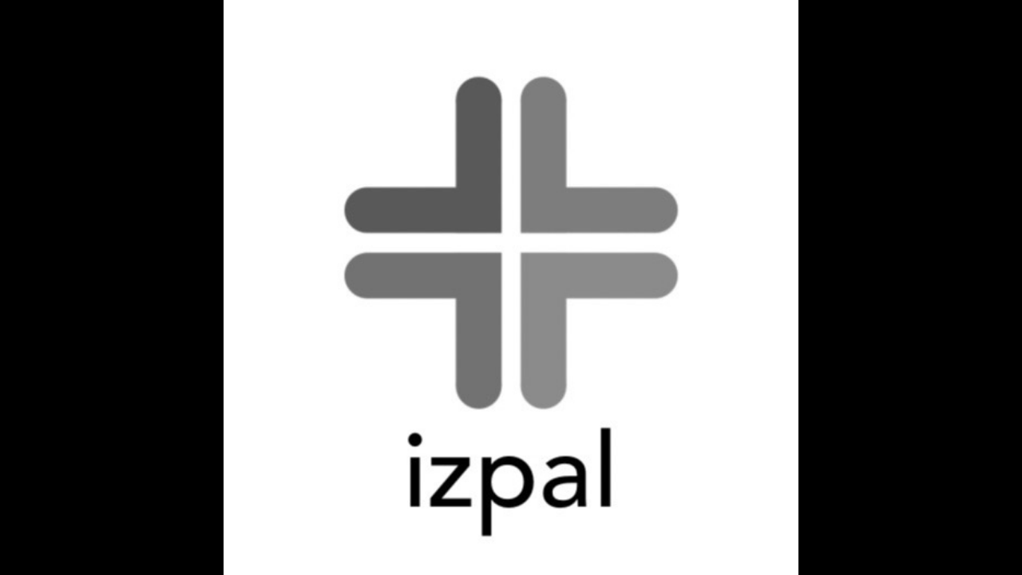

--- FILE ---
content_type: text/html; charset=utf-8
request_url: https://page.line.me/izpal/profile/img
body_size: 6638
content:
<!DOCTYPE html><html lang="en"><script id="oa-script-list" type="application/json">https://page.line-scdn.net/_next/static/chunks/pages/_app-c0b699a9d6347812.js,https://page.line-scdn.net/_next/static/chunks/pages/%5BsearchId%5D/profile/img-5420dcdf93fa9498.js</script><head><meta charSet="UTF-8"/><meta name="viewport" content="width=device-width,initial-scale=1,minimum-scale=1,maximum-scale=1,user-scalable=no,viewport-fit=cover"/><link rel="apple-touch-icon" sizes="180x180" href="https://page.line-scdn.net/favicons/apple-touch-icon.png"/><link rel="icon" type="image/png" sizes="32x32" href="https://page.line-scdn.net/favicons/favicon-32x32.png"/><link rel="icon" type="image/png" sizes="16x16" href="https://page.line-scdn.net/favicons/favicon-16x16.png&quot;"/><link rel="mask-icon" href="https://page.line-scdn.net/favicons/safari-pinned-tab.svg" color="#4ecd00"/><link rel="shortcut icon" href="https://page.line-scdn.net/favicons/favicon.ico"/><meta name="theme-color" content="#ffffff"/><meta property="og:image" content="https://page-share.line.me//%40izpal/global/og_image.png?ts=1769274829077"/><meta name="twitter:card" content="summary_large_image"/><link rel="stylesheet" href="https://unpkg.com/swiper@6.8.1/swiper-bundle.min.css"/><title>อิซปาล คอร์ปอเรชั่น | LINE Official Account</title><meta property="og:title" content="อิซปาล คอร์ปอเรชั่น | LINE Official Account"/><meta name="twitter:title" content="อิซปาล คอร์ปอเรชั่น | LINE Official Account"/><link rel="canonical" href="https://page.line.me/hdq8827e/profile/img"/><meta property="line:service_name" content="Official Account"/><meta name="description" content="อิซปาล คอร์ปอเรชั่น&#x27;s LINE official account profile page. Add them as a friend for the latest news."/><link rel="preload" as="image" href="https://voom-obs.line-scdn.net/r/myhome/hex/1629597846052611569278e4914t0e5dd78a_19ce7921t0e5dd78e/w480" media="(max-width: 480px)"/><link rel="preload" as="image" href="https://voom-obs.line-scdn.net/r/myhome/hex/1629597846052611569278e4914t0e5dd78a_19ce7921t0e5dd78e/w750" media="(min-width: 480.1px)"/><meta name="next-head-count" content="19"/><link rel="preload" href="https://page.line-scdn.net/_next/static/css/5066c0effeea9cdd.css" as="style"/><link rel="stylesheet" href="https://page.line-scdn.net/_next/static/css/5066c0effeea9cdd.css" data-n-g=""/><link rel="preload" href="https://page.line-scdn.net/_next/static/css/f1585048c0ed3de6.css" as="style"/><link rel="stylesheet" href="https://page.line-scdn.net/_next/static/css/f1585048c0ed3de6.css" data-n-p=""/><noscript data-n-css=""></noscript><script defer="" nomodule="" src="https://page.line-scdn.net/_next/static/chunks/polyfills-c67a75d1b6f99dc8.js"></script><script src="https://page.line-scdn.net/_next/static/chunks/webpack-53e0f634be95aa19.js" defer=""></script><script src="https://page.line-scdn.net/_next/static/chunks/framework-5d5971fdfab04833.js" defer=""></script><script src="https://page.line-scdn.net/_next/static/chunks/main-34d3f9ccc87faeb3.js" defer=""></script><script src="https://page.line-scdn.net/_next/static/chunks/137-ae3cbf072ff48020.js" defer=""></script><script src="https://page.line-scdn.net/_next/static/bbauL09QAT8MhModpG-Ma/_buildManifest.js" defer=""></script><script src="https://page.line-scdn.net/_next/static/bbauL09QAT8MhModpG-Ma/_ssgManifest.js" defer=""></script></head><body class=""><div id="__next"><div class="wrap_viewer" style="--profile-button-color:#06c755"><header id="header" class="header header_web"><div class="header_wrap"><span class="header_logo"><svg xmlns="http://www.w3.org/2000/svg" fill="none" viewBox="0 0 250 17" class="header_logo_image" role="img" aria-label="LINE OFFICIAL ACCOUNT" title="LINE OFFICIAL ACCOUNT"><path fill="#000" d="M.118 16V1.204H3.88v11.771h6.121V16zm11.607 0V1.204h3.763V16zm6.009 0V1.204h3.189l5.916 8.541h.072V1.204h3.753V16h-3.158l-5.947-8.634h-.072V16zm15.176 0V1.204h10.14v3.025h-6.377V7.15h5.998v2.83h-5.998v2.994h6.378V16zm23.235.267c-4.491 0-7.3-2.943-7.3-7.66v-.02c0-4.707 2.83-7.65 7.3-7.65 4.502 0 7.311 2.943 7.311 7.65v.02c0 4.717-2.8 7.66-7.311 7.66m0-3.118c2.153 0 3.486-1.763 3.486-4.542v-.02c0-2.8-1.363-4.533-3.486-4.533-2.102 0-3.466 1.723-3.466 4.532v.02c0 2.81 1.354 4.543 3.466 4.543M65.291 16V1.204h10.07v3.025h-6.306v3.373h5.732v2.881h-5.732V16zm11.731 0V1.204h10.07v3.025h-6.307v3.373h5.732v2.881h-5.732V16zm11.73 0V1.204h3.764V16zm12.797.267c-4.44 0-7.198-2.84-7.198-7.67v-.01c0-4.83 2.779-7.65 7.198-7.65 3.866 0 6.542 2.481 6.676 5.793v.103h-3.62l-.021-.154c-.235-1.538-1.312-2.625-3.035-2.625-2.06 0-3.363 1.692-3.363 4.522v.01c0 2.861 1.313 4.563 3.374 4.563 1.63 0 2.789-1.015 3.045-2.666l.02-.112h3.62l-.01.112c-.133 3.312-2.84 5.784-6.686 5.784m8.47-.267V1.204h3.763V16zm5.189 0 4.983-14.796h4.604L129.778 16h-3.947l-.923-3.25h-4.83l-.923 3.25zm7.249-11.577-1.6 5.62h3.271l-1.599-5.62zM131.204 16V1.204h3.763v11.771h6.121V16zm14.868 0 4.983-14.796h4.604L160.643 16h-3.948l-.923-3.25h-4.83L150.02 16zm7.249-11.577-1.599 5.62h3.271l-1.6-5.62zm14.653 11.844c-4.44 0-7.198-2.84-7.198-7.67v-.01c0-4.83 2.779-7.65 7.198-7.65 3.866 0 6.542 2.481 6.675 5.793v.103h-3.619l-.021-.154c-.236-1.538-1.312-2.625-3.035-2.625-2.061 0-3.363 1.692-3.363 4.522v.01c0 2.861 1.312 4.563 3.373 4.563 1.631 0 2.789-1.015 3.046-2.666l.02-.112h3.62l-.01.112c-.134 3.312-2.841 5.784-6.686 5.784m15.258 0c-4.44 0-7.198-2.84-7.198-7.67v-.01c0-4.83 2.778-7.65 7.198-7.65 3.866 0 6.542 2.481 6.675 5.793v.103h-3.619l-.021-.154c-.236-1.538-1.312-2.625-3.035-2.625-2.061 0-3.363 1.692-3.363 4.522v.01c0 2.861 1.312 4.563 3.373 4.563 1.631 0 2.789-1.015 3.046-2.666l.02-.112h3.62l-.011.112c-.133 3.312-2.84 5.784-6.685 5.784m15.36 0c-4.491 0-7.3-2.943-7.3-7.66v-.02c0-4.707 2.83-7.65 7.3-7.65 4.502 0 7.311 2.943 7.311 7.65v.02c0 4.717-2.799 7.66-7.311 7.66m0-3.118c2.154 0 3.487-1.763 3.487-4.542v-.02c0-2.8-1.364-4.533-3.487-4.533-2.102 0-3.466 1.723-3.466 4.532v.02c0 2.81 1.354 4.543 3.466 4.543m15.514 3.118c-3.855 0-6.367-2.184-6.367-5.517V1.204h3.763v9.187c0 1.723.923 2.758 2.615 2.758 1.681 0 2.604-1.035 2.604-2.758V1.204h3.763v9.546c0 3.322-2.491 5.517-6.378 5.517M222.73 16V1.204h3.189l5.916 8.541h.072V1.204h3.753V16h-3.158l-5.947-8.634h-.072V16zm18.611 0V4.229h-4.081V1.204h11.915v3.025h-4.081V16z"></path></svg></span></div></header><div class="viewer zoom"><div class="lst_viewer"><div class="viewer_item"><picture class="picture"><img class="image" alt="" src="https://profile.line-scdn.net/0hoNbIW5PUMGFfMC761AJPNmN1PgwoHjYpJ1R5A301agZ2AX8wM1ArBiowOVdwCCA_al4qAnpkZgEi?0"/></picture></div></div></div></div></div><script src="https://static.line-scdn.net/liff/edge/versions/2.27.1/sdk.js"></script><script src="https://static.line-scdn.net/uts/edge/stable/uts.js"></script><script id="__NEXT_DATA__" type="application/json">{"props":{"pageProps":{"initialDataString":"{\"lang\":\"en\",\"origin\":\"web\",\"opener\":{},\"device\":\"Desktop\",\"lineAppVersion\":\"\",\"requestedSearchId\":\"izpal\",\"openQrModal\":false,\"isBusinessAccountLineMeDomain\":false,\"account\":{\"accountInfo\":{\"id\":\"1441686\",\"countryCode\":\"TH\",\"managingCountryCode\":\"TH\",\"basicSearchId\":\"@hdq8827e\",\"premiumSearchId\":\"@izpal\",\"subPageId\":\"77894168833874\",\"profileConfig\":{\"activateSearchId\":true,\"activateFollowerCount\":false},\"shareInfoImage\":\"https://page-share.line.me//%40izpal/global/og_image.png?ts=1769274829077\",\"friendCount\":1355},\"profile\":{\"type\":\"basic\",\"name\":\"อิซปาล คอร์ปอเรชั่น\",\"badgeType\":\"certified\",\"profileImg\":{\"original\":\"https://profile.line-scdn.net/0hoNbIW5PUMGFfMC761AJPNmN1PgwoHjYpJ1R5A301agZ2AX8wM1ArBiowOVdwCCA_al4qAnpkZgEi\",\"thumbs\":{\"xSmall\":\"https://profile.line-scdn.net/0hoNbIW5PUMGFfMC761AJPNmN1PgwoHjYpJ1R5A301agZ2AX8wM1ArBiowOVdwCCA_al4qAnpkZgEi/preview\",\"small\":\"https://profile.line-scdn.net/0hoNbIW5PUMGFfMC761AJPNmN1PgwoHjYpJ1R5A301agZ2AX8wM1ArBiowOVdwCCA_al4qAnpkZgEi/preview\",\"mid\":\"https://profile.line-scdn.net/0hoNbIW5PUMGFfMC761AJPNmN1PgwoHjYpJ1R5A301agZ2AX8wM1ArBiowOVdwCCA_al4qAnpkZgEi/preview\",\"large\":\"https://profile.line-scdn.net/0hoNbIW5PUMGFfMC761AJPNmN1PgwoHjYpJ1R5A301agZ2AX8wM1ArBiowOVdwCCA_al4qAnpkZgEi/preview\",\"xLarge\":\"https://profile.line-scdn.net/0hoNbIW5PUMGFfMC761AJPNmN1PgwoHjYpJ1R5A301agZ2AX8wM1ArBiowOVdwCCA_al4qAnpkZgEi/preview\",\"xxLarge\":\"https://profile.line-scdn.net/0hoNbIW5PUMGFfMC761AJPNmN1PgwoHjYpJ1R5A301agZ2AX8wM1ArBiowOVdwCCA_al4qAnpkZgEi/preview\"}},\"btnList\":[{\"type\":\"chat\",\"color\":\"#3c3e43\",\"chatReplyTimeDisplay\":false},{\"type\":\"home\",\"color\":\"#3c3e43\"},{\"type\":\"call\",\"color\":\"#3c3e43\",\"callType\":\"phone\",\"tel\":\"025517671\"}],\"buttonColor\":\"#06c755\",\"info\":{\"statusMsg\":\"อิซปาล คอร์ปอเรชั่น\",\"basicInfo\":{\"description\":null,\"id\":\"1441686\"}},\"oaCallable\":false,\"floatingBarMessageList\":[],\"actionButtonServiceUrls\":[{\"buttonType\":\"HOME\",\"url\":\"https://line.me/R/home/public/main?id=hdq8827e\"}],\"displayInformation\":{\"workingTime\":null,\"budget\":null,\"callType\":null,\"oaCallable\":false,\"oaCallAnyway\":false,\"tel\":null,\"website\":null,\"address\":null,\"newAddress\":{\"postalCode\":\"10210\",\"provinceName\":\"Bangkok Metropolis\",\"cityName\":\"Laksi\",\"baseAddress\":\"299/22\",\"detailAddress\":null,\"lat\":13.8595597,\"lng\":100.5779965},\"oldAddressDeprecated\":true}},\"pluginList\":[{\"type\":\"media\",\"id\":\"77909428753137\",\"content\":{\"itemList\":[{\"type\":\"media\",\"id\":\"1162959785508078000\",\"srcType\":\"timeline\",\"item\":{\"type\":\"photo\",\"body\":\"ขอให้ทุกท่านมีความสุข และ สุขภาพแข็งแรงนะคะ\",\"img\":{\"original\":\"https://voom-obs.line-scdn.net/r/myhome/hex/1629597846052611569278e4914t0e5dd78a_19ce7921t0e5dd78e\",\"thumbs\":{\"xSmall\":\"https://voom-obs.line-scdn.net/r/myhome/hex/1629597846052611569278e4914t0e5dd78a_19ce7921t0e5dd78e/w100\",\"small\":\"https://voom-obs.line-scdn.net/r/myhome/hex/1629597846052611569278e4914t0e5dd78a_19ce7921t0e5dd78e/w240\",\"mid\":\"https://voom-obs.line-scdn.net/r/myhome/hex/1629597846052611569278e4914t0e5dd78a_19ce7921t0e5dd78e/w480\",\"large\":\"https://voom-obs.line-scdn.net/r/myhome/hex/1629597846052611569278e4914t0e5dd78a_19ce7921t0e5dd78e/w750\",\"xLarge\":\"https://voom-obs.line-scdn.net/r/myhome/hex/1629597846052611569278e4914t0e5dd78a_19ce7921t0e5dd78e/w960\",\"xxLarge\":\"https://voom-obs.line-scdn.net/r/myhome/hex/1629597846052611569278e4914t0e5dd78a_19ce7921t0e5dd78e/w2400\"}}}},{\"type\":\"media\",\"id\":\"1162496938308078300\",\"srcType\":\"timeline\",\"item\":{\"type\":\"video\",\"body\":\"ทีมงาน อิซปาล ขอแนะนำระบบการบริหารคลินิกในรูปแบบออนไลน์ ที่ช่วยให้แพทย์และพนักงานทำงานได้สะดวกและง่ายขี้น เพื่อการทำงานได้ทุกที่ ทุกเวลา และทุกอุปกรณ์\\n\\nรายละเอียดเพิ่มเติมที่ https://cliniclive.com\",\"video\":{\"url\":\"https://voom-obs.line-scdn.net/r/myhome/hex/1624969206000828202228b1274t0e173784_19ce324t0e173793\",\"thumbs\":{\"xSmall\":\"https://voom-obs.line-scdn.net/r/myhome/hex/1624969206000828202228b1274t0e173784_19ce324t0e173793/w100\",\"small\":\"https://voom-obs.line-scdn.net/r/myhome/hex/1624969206000828202228b1274t0e173784_19ce324t0e173793/w240\",\"mid\":\"https://voom-obs.line-scdn.net/r/myhome/hex/1624969206000828202228b1274t0e173784_19ce324t0e173793/w480\",\"large\":\"https://voom-obs.line-scdn.net/r/myhome/hex/1624969206000828202228b1274t0e173784_19ce324t0e173793/w750\",\"xLarge\":\"https://voom-obs.line-scdn.net/r/myhome/hex/1624969206000828202228b1274t0e173784_19ce324t0e173793/w960\",\"xxLarge\":\"https://voom-obs.line-scdn.net/r/myhome/hex/1624969206000828202228b1274t0e173784_19ce324t0e173793/w2400\"}}}},{\"type\":\"media\",\"id\":\"1160946662608071000\",\"srcType\":\"timeline\",\"item\":{\"type\":\"photo\",\"body\":\"\",\"img\":{\"original\":\"https://voom-obs.line-scdn.net/r/myhome/hex/7b317fc5e5334540304334b2bccac824fab1243e48eb130095c21dbb1aac5daetd2b288019cd6611t0d2aa9f0\",\"thumbs\":{\"xSmall\":\"https://voom-obs.line-scdn.net/r/myhome/hex/7b317fc5e5334540304334b2bccac824fab1243e48eb130095c21dbb1aac5daetd2b288019cd6611t0d2aa9f0/w100\",\"small\":\"https://voom-obs.line-scdn.net/r/myhome/hex/7b317fc5e5334540304334b2bccac824fab1243e48eb130095c21dbb1aac5daetd2b288019cd6611t0d2aa9f0/w240\",\"mid\":\"https://voom-obs.line-scdn.net/r/myhome/hex/7b317fc5e5334540304334b2bccac824fab1243e48eb130095c21dbb1aac5daetd2b288019cd6611t0d2aa9f0/w480\",\"large\":\"https://voom-obs.line-scdn.net/r/myhome/hex/7b317fc5e5334540304334b2bccac824fab1243e48eb130095c21dbb1aac5daetd2b288019cd6611t0d2aa9f0/w750\",\"xLarge\":\"https://voom-obs.line-scdn.net/r/myhome/hex/7b317fc5e5334540304334b2bccac824fab1243e48eb130095c21dbb1aac5daetd2b288019cd6611t0d2aa9f0/w960\",\"xxLarge\":\"https://voom-obs.line-scdn.net/r/myhome/hex/7b317fc5e5334540304334b2bccac824fab1243e48eb130095c21dbb1aac5daetd2b288019cd6611t0d2aa9f0/w2400\"}}}},{\"type\":\"media\",\"id\":\"1154717565308077300\",\"srcType\":\"timeline\",\"item\":{\"type\":\"photo\",\"body\":\"ทีมงาน อิซปาล ได้เข้าติดตั้งและอบรมระบบโปรแกรมบริหารคลินิก อิซปาล คลินิก เวลเนส (izpal Clinic Wellness) เพื่อการดูแลงานด้านคลินิกความงาม และการชะลอวัยโดยเฉพาะ ให้แก่ แอด เมดิคอล คลินิก (At Medical Cli...\",\"img\":{\"original\":\"https://voom-obs.line-scdn.net/r/myhome/hex/cj0tMTYzaXZxNGMwNGxzMiZzPWpwNyZ0PW0mdT0xOGdxcGh2bTgzbDAwJmk9Ng\",\"thumbs\":{\"xSmall\":\"https://voom-obs.line-scdn.net/r/myhome/hex/cj0tMTYzaXZxNGMwNGxzMiZzPWpwNyZ0PW0mdT0xOGdxcGh2bTgzbDAwJmk9Ng/w100\",\"small\":\"https://voom-obs.line-scdn.net/r/myhome/hex/cj0tMTYzaXZxNGMwNGxzMiZzPWpwNyZ0PW0mdT0xOGdxcGh2bTgzbDAwJmk9Ng/w240\",\"mid\":\"https://voom-obs.line-scdn.net/r/myhome/hex/cj0tMTYzaXZxNGMwNGxzMiZzPWpwNyZ0PW0mdT0xOGdxcGh2bTgzbDAwJmk9Ng/w480\",\"large\":\"https://voom-obs.line-scdn.net/r/myhome/hex/cj0tMTYzaXZxNGMwNGxzMiZzPWpwNyZ0PW0mdT0xOGdxcGh2bTgzbDAwJmk9Ng/w750\",\"xLarge\":\"https://voom-obs.line-scdn.net/r/myhome/hex/cj0tMTYzaXZxNGMwNGxzMiZzPWpwNyZ0PW0mdT0xOGdxcGh2bTgzbDAwJmk9Ng/w960\",\"xxLarge\":\"https://voom-obs.line-scdn.net/r/myhome/hex/cj0tMTYzaXZxNGMwNGxzMiZzPWpwNyZ0PW0mdT0xOGdxcGh2bTgzbDAwJmk9Ng/w2400\"}}}},{\"type\":\"media\",\"id\":\"1154562326608072400\",\"srcType\":\"timeline\",\"item\":{\"type\":\"photo\",\"body\":\"เนื่องในวันหยุดปีใหม่ปีนี้ ทาง ทีมงาน อิซปาล ขอแจ้งวันหยุดนี้ระหว่างวันที่ 28 ธันวาคม 2561 ถึงวันที่ 2 มกราคม 2562 นี้นะคะ โดยบริษัทจะเปิดดำเนินการปกติในวันที่ 3 มกราคม 2562 ค่ะ\",\"img\":{\"original\":\"https://voom-obs.line-scdn.net/r/myhome/hex/cj02dTlycW84MGRsaDdhJnM9anA3JnQ9bSZ1PTE4anNpOHRzZzNqMDEmaT0z\",\"thumbs\":{\"xSmall\":\"https://voom-obs.line-scdn.net/r/myhome/hex/cj02dTlycW84MGRsaDdhJnM9anA3JnQ9bSZ1PTE4anNpOHRzZzNqMDEmaT0z/w100\",\"small\":\"https://voom-obs.line-scdn.net/r/myhome/hex/cj02dTlycW84MGRsaDdhJnM9anA3JnQ9bSZ1PTE4anNpOHRzZzNqMDEmaT0z/w240\",\"mid\":\"https://voom-obs.line-scdn.net/r/myhome/hex/cj02dTlycW84MGRsaDdhJnM9anA3JnQ9bSZ1PTE4anNpOHRzZzNqMDEmaT0z/w480\",\"large\":\"https://voom-obs.line-scdn.net/r/myhome/hex/cj02dTlycW84MGRsaDdhJnM9anA3JnQ9bSZ1PTE4anNpOHRzZzNqMDEmaT0z/w750\",\"xLarge\":\"https://voom-obs.line-scdn.net/r/myhome/hex/cj02dTlycW84MGRsaDdhJnM9anA3JnQ9bSZ1PTE4anNpOHRzZzNqMDEmaT0z/w960\",\"xxLarge\":\"https://voom-obs.line-scdn.net/r/myhome/hex/cj02dTlycW84MGRsaDdhJnM9anA3JnQ9bSZ1PTE4anNpOHRzZzNqMDEmaT0z/w2400\"}}}},{\"type\":\"media\",\"id\":\"1154471032908075800\",\"srcType\":\"timeline\",\"item\":{\"type\":\"photo\",\"body\":\"ทีมงาน อิซปาล ได้ดูแลการใช้งานโปรแกรม อิซปาล เวท ให้แก่เจ้าหน้าที่ของโรงพยาบาลสัตว์ บุ่งตาหลั่ว เพื่อการทำงานที่มีประสิทธิภาพ มากยิ่งขึ้น\\n\\nทางทีมงานต้องขอขอบคุณคุณหมอ และโรงพยาบาลที่ให้ความไว้วางใจในก...\",\"img\":{\"original\":\"https://voom-obs.line-scdn.net/r/myhome/hex/cj0tNWY0bnZucDBmc204YiZzPWpwNyZ0PW0mdT0xOGplN2M4YWMzajAwJmk9Ng\",\"thumbs\":{\"xSmall\":\"https://voom-obs.line-scdn.net/r/myhome/hex/cj0tNWY0bnZucDBmc204YiZzPWpwNyZ0PW0mdT0xOGplN2M4YWMzajAwJmk9Ng/w100\",\"small\":\"https://voom-obs.line-scdn.net/r/myhome/hex/cj0tNWY0bnZucDBmc204YiZzPWpwNyZ0PW0mdT0xOGplN2M4YWMzajAwJmk9Ng/w240\",\"mid\":\"https://voom-obs.line-scdn.net/r/myhome/hex/cj0tNWY0bnZucDBmc204YiZzPWpwNyZ0PW0mdT0xOGplN2M4YWMzajAwJmk9Ng/w480\",\"large\":\"https://voom-obs.line-scdn.net/r/myhome/hex/cj0tNWY0bnZucDBmc204YiZzPWpwNyZ0PW0mdT0xOGplN2M4YWMzajAwJmk9Ng/w750\",\"xLarge\":\"https://voom-obs.line-scdn.net/r/myhome/hex/cj0tNWY0bnZucDBmc204YiZzPWpwNyZ0PW0mdT0xOGplN2M4YWMzajAwJmk9Ng/w960\",\"xxLarge\":\"https://voom-obs.line-scdn.net/r/myhome/hex/cj0tNWY0bnZucDBmc204YiZzPWpwNyZ0PW0mdT0xOGplN2M4YWMzajAwJmk9Ng/w2400\"}}}},{\"type\":\"media\",\"id\":\"1154471025908075500\",\"srcType\":\"timeline\",\"item\":{\"type\":\"photo\",\"body\":\"หมดปัญหาเรื่องการพิมพ์และเก็บข้อมูลใบรับรองแพทย์ ตามข้อกำหนดแพทยสภา ด้วยระบบโปรแกรม อิซปาล คลินิก คลินิกสามารถบันทึกข้อมูล และพิมพ์ใบรับรองแพทย์ได้ทันที \\n\\nพร้อมการบันทึกเลขที่ใบรับรองแพทย์ และรูปภาพขอ...\",\"img\":{\"original\":\"https://voom-obs.line-scdn.net/r/myhome/hex/cj03bTcyamsydTlucHZxJnM9anA3JnQ9bSZ1PTE4bGE5MHM3czNrMDAmaT02\",\"thumbs\":{\"xSmall\":\"https://voom-obs.line-scdn.net/r/myhome/hex/cj03bTcyamsydTlucHZxJnM9anA3JnQ9bSZ1PTE4bGE5MHM3czNrMDAmaT02/w100\",\"small\":\"https://voom-obs.line-scdn.net/r/myhome/hex/cj03bTcyamsydTlucHZxJnM9anA3JnQ9bSZ1PTE4bGE5MHM3czNrMDAmaT02/w240\",\"mid\":\"https://voom-obs.line-scdn.net/r/myhome/hex/cj03bTcyamsydTlucHZxJnM9anA3JnQ9bSZ1PTE4bGE5MHM3czNrMDAmaT02/w480\",\"large\":\"https://voom-obs.line-scdn.net/r/myhome/hex/cj03bTcyamsydTlucHZxJnM9anA3JnQ9bSZ1PTE4bGE5MHM3czNrMDAmaT02/w750\",\"xLarge\":\"https://voom-obs.line-scdn.net/r/myhome/hex/cj03bTcyamsydTlucHZxJnM9anA3JnQ9bSZ1PTE4bGE5MHM3czNrMDAmaT02/w960\",\"xxLarge\":\"https://voom-obs.line-scdn.net/r/myhome/hex/cj03bTcyamsydTlucHZxJnM9anA3JnQ9bSZ1PTE4bGE5MHM3czNrMDAmaT02/w2400\"}}}},{\"type\":\"media\",\"id\":\"1153820587608074000\",\"srcType\":\"timeline\",\"item\":{\"type\":\"photo\",\"body\":\"ทีมงาน อิซปาล ได้เข้าดูแลและติดตั้งเครื่องอ่านบัตรประชาชน ให้แก่ เอื้อมพรรักษาสัตว์ จังหวัดอ่างทอง เพื่อช่วยในการบันทึกข้อมูลลูกค้าได้อย่างรวดเร็ว และครบถ้วนมากยิ่งขึ้น \\n\\nลูกค้าที่พาสัตว์เลี้ยงมารักษา...\",\"img\":{\"original\":\"https://voom-obs.line-scdn.net/r/myhome/hex/cj01MHFoNnRuMTgyMmZkJnM9anA3JnQ9bSZ1PTE4Z202ZTM2YzNpMDAmaT04\",\"thumbs\":{\"xSmall\":\"https://voom-obs.line-scdn.net/r/myhome/hex/cj01MHFoNnRuMTgyMmZkJnM9anA3JnQ9bSZ1PTE4Z202ZTM2YzNpMDAmaT04/w100\",\"small\":\"https://voom-obs.line-scdn.net/r/myhome/hex/cj01MHFoNnRuMTgyMmZkJnM9anA3JnQ9bSZ1PTE4Z202ZTM2YzNpMDAmaT04/w240\",\"mid\":\"https://voom-obs.line-scdn.net/r/myhome/hex/cj01MHFoNnRuMTgyMmZkJnM9anA3JnQ9bSZ1PTE4Z202ZTM2YzNpMDAmaT04/w480\",\"large\":\"https://voom-obs.line-scdn.net/r/myhome/hex/cj01MHFoNnRuMTgyMmZkJnM9anA3JnQ9bSZ1PTE4Z202ZTM2YzNpMDAmaT04/w750\",\"xLarge\":\"https://voom-obs.line-scdn.net/r/myhome/hex/cj01MHFoNnRuMTgyMmZkJnM9anA3JnQ9bSZ1PTE4Z202ZTM2YzNpMDAmaT04/w960\",\"xxLarge\":\"https://voom-obs.line-scdn.net/r/myhome/hex/cj01MHFoNnRuMTgyMmZkJnM9anA3JnQ9bSZ1PTE4Z202ZTM2YzNpMDAmaT04/w2400\"}}}},{\"type\":\"media\",\"id\":\"1153796936208076000\",\"srcType\":\"timeline\",\"item\":{\"type\":\"photo\",\"body\":\"ทีมงาน อิซปาล ขอขอบคุณ คุณหมอนกฤช ในการติดตั้งระบบบริหารโรงพยาบาลสัตว์ อิซปาล เวท (izpal Vet) สำหรับโรงพยาบาลสัตว์ รามคำแหง 60 เพื่อการบันทึกข้อมูลลูกค้าและสัตว์ป่วยที่มารักษาในโรงพยาบาลด้วยนะคะ\\n\\nลูกค...\",\"img\":{\"original\":\"https://voom-obs.line-scdn.net/r/myhome/hex/cj0ydG90MHRpNjBzOW11JnM9anA3JnQ9bSZ1PTE4bHViMnA3MDNoMDAmaT0y\",\"thumbs\":{\"xSmall\":\"https://voom-obs.line-scdn.net/r/myhome/hex/cj0ydG90MHRpNjBzOW11JnM9anA3JnQ9bSZ1PTE4bHViMnA3MDNoMDAmaT0y/w100\",\"small\":\"https://voom-obs.line-scdn.net/r/myhome/hex/cj0ydG90MHRpNjBzOW11JnM9anA3JnQ9bSZ1PTE4bHViMnA3MDNoMDAmaT0y/w240\",\"mid\":\"https://voom-obs.line-scdn.net/r/myhome/hex/cj0ydG90MHRpNjBzOW11JnM9anA3JnQ9bSZ1PTE4bHViMnA3MDNoMDAmaT0y/w480\",\"large\":\"https://voom-obs.line-scdn.net/r/myhome/hex/cj0ydG90MHRpNjBzOW11JnM9anA3JnQ9bSZ1PTE4bHViMnA3MDNoMDAmaT0y/w750\",\"xLarge\":\"https://voom-obs.line-scdn.net/r/myhome/hex/cj0ydG90MHRpNjBzOW11JnM9anA3JnQ9bSZ1PTE4bHViMnA3MDNoMDAmaT0y/w960\",\"xxLarge\":\"https://voom-obs.line-scdn.net/r/myhome/hex/cj0ydG90MHRpNjBzOW11JnM9anA3JnQ9bSZ1PTE4bHViMnA3MDNoMDAmaT0y/w2400\"}}}},{\"type\":\"media\",\"id\":\"1153795878808077800\",\"srcType\":\"timeline\",\"item\":{\"type\":\"photo\",\"body\":\"ทีมงาน อิซปาล ได้เข้าดูแลระบบจัดการ ศูนย์ผิวหนัง มหาวิทยาลัย ศรีนครินทรวิโรฒ ประสานมิตร ซึ่งได้ย้ายระบบจากชั้น 3 เป็นชั้น 4 เพื่อการขยายงานและการดูแลคนไข้ด้านผิวหนังได้อย่างครอบคลุม\\n\\n#ศูนย์ผิวหนัง #มศ...\",\"img\":{\"original\":\"https://voom-obs.line-scdn.net/r/myhome/hex/cj0tNXB1ZmRxaGxobXVkbyZzPWpwNyZ0PW0mdT0xOGdnanZncmczaGcwJmk9Ng\",\"thumbs\":{\"xSmall\":\"https://voom-obs.line-scdn.net/r/myhome/hex/cj0tNXB1ZmRxaGxobXVkbyZzPWpwNyZ0PW0mdT0xOGdnanZncmczaGcwJmk9Ng/w100\",\"small\":\"https://voom-obs.line-scdn.net/r/myhome/hex/cj0tNXB1ZmRxaGxobXVkbyZzPWpwNyZ0PW0mdT0xOGdnanZncmczaGcwJmk9Ng/w240\",\"mid\":\"https://voom-obs.line-scdn.net/r/myhome/hex/cj0tNXB1ZmRxaGxobXVkbyZzPWpwNyZ0PW0mdT0xOGdnanZncmczaGcwJmk9Ng/w480\",\"large\":\"https://voom-obs.line-scdn.net/r/myhome/hex/cj0tNXB1ZmRxaGxobXVkbyZzPWpwNyZ0PW0mdT0xOGdnanZncmczaGcwJmk9Ng/w750\",\"xLarge\":\"https://voom-obs.line-scdn.net/r/myhome/hex/cj0tNXB1ZmRxaGxobXVkbyZzPWpwNyZ0PW0mdT0xOGdnanZncmczaGcwJmk9Ng/w960\",\"xxLarge\":\"https://voom-obs.line-scdn.net/r/myhome/hex/cj0tNXB1ZmRxaGxobXVkbyZzPWpwNyZ0PW0mdT0xOGdnanZncmczaGcwJmk9Ng/w2400\"}}}},{\"type\":\"media\",\"id\":\"1153792348608075000\",\"srcType\":\"timeline\",\"item\":{\"type\":\"photo\",\"body\":\"ทีมงาน อิซปาล ได้เข้าติดตั้งและอบรมระบบโปรแกรมบริหารงานโรงพยาบาลสัตว์ อิซปาล เวท โปร (izpal VetPro) ณ โรงพยาบาลสัตว์บุญศิริ จังหวัดสมุทรปราการ \\n\\nด้วยการระบบโปรแกรมที่สามารถทำงานร่วมกับระบบเอ็กเรย์ car...\",\"img\":{\"original\":\"https://voom-obs.line-scdn.net/r/myhome/hex/cj01bmJocW11c3Q4ZWpqJnM9anA3JnQ9bSZ1PTE4ZjV1OHB2ODNsMDAmaT0y\",\"thumbs\":{\"xSmall\":\"https://voom-obs.line-scdn.net/r/myhome/hex/cj01bmJocW11c3Q4ZWpqJnM9anA3JnQ9bSZ1PTE4ZjV1OHB2ODNsMDAmaT0y/w100\",\"small\":\"https://voom-obs.line-scdn.net/r/myhome/hex/cj01bmJocW11c3Q4ZWpqJnM9anA3JnQ9bSZ1PTE4ZjV1OHB2ODNsMDAmaT0y/w240\",\"mid\":\"https://voom-obs.line-scdn.net/r/myhome/hex/cj01bmJocW11c3Q4ZWpqJnM9anA3JnQ9bSZ1PTE4ZjV1OHB2ODNsMDAmaT0y/w480\",\"large\":\"https://voom-obs.line-scdn.net/r/myhome/hex/cj01bmJocW11c3Q4ZWpqJnM9anA3JnQ9bSZ1PTE4ZjV1OHB2ODNsMDAmaT0y/w750\",\"xLarge\":\"https://voom-obs.line-scdn.net/r/myhome/hex/cj01bmJocW11c3Q4ZWpqJnM9anA3JnQ9bSZ1PTE4ZjV1OHB2ODNsMDAmaT0y/w960\",\"xxLarge\":\"https://voom-obs.line-scdn.net/r/myhome/hex/cj01bmJocW11c3Q4ZWpqJnM9anA3JnQ9bSZ1PTE4ZjV1OHB2ODNsMDAmaT0y/w2400\"}}}},{\"type\":\"media\",\"id\":\"1151885152008075100\",\"srcType\":\"timeline\",\"item\":{\"type\":\"photo\",\"body\":\"เนื่องจากตั้งแต่วันที่ 1 มีนาคม นี้เป็นต้นไป ในการทำใบขับขี่ ผู้ที่ทำต้องมีใบรองแพทย์ในรูปแบบตามมาตรฐานของแพทยสภา และในส่วนของการให้ใบรับรองแพทย์ คลินิกบางแห่งอาจใช้รูปแบบนี้เป็นมาตรฐานต่อไปนะคะ\\n\\nโปรแ...\",\"img\":{\"original\":\"https://voom-obs.line-scdn.net/r/myhome/hex/cj01a3Y5dXZtNDk5M2hiJnM9anA3JnQ9bSZ1PTE4bDZhaHBoODNrMDAmaT04\",\"thumbs\":{\"xSmall\":\"https://voom-obs.line-scdn.net/r/myhome/hex/cj01a3Y5dXZtNDk5M2hiJnM9anA3JnQ9bSZ1PTE4bDZhaHBoODNrMDAmaT04/w100\",\"small\":\"https://voom-obs.line-scdn.net/r/myhome/hex/cj01a3Y5dXZtNDk5M2hiJnM9anA3JnQ9bSZ1PTE4bDZhaHBoODNrMDAmaT04/w240\",\"mid\":\"https://voom-obs.line-scdn.net/r/myhome/hex/cj01a3Y5dXZtNDk5M2hiJnM9anA3JnQ9bSZ1PTE4bDZhaHBoODNrMDAmaT04/w480\",\"large\":\"https://voom-obs.line-scdn.net/r/myhome/hex/cj01a3Y5dXZtNDk5M2hiJnM9anA3JnQ9bSZ1PTE4bDZhaHBoODNrMDAmaT04/w750\",\"xLarge\":\"https://voom-obs.line-scdn.net/r/myhome/hex/cj01a3Y5dXZtNDk5M2hiJnM9anA3JnQ9bSZ1PTE4bDZhaHBoODNrMDAmaT04/w960\",\"xxLarge\":\"https://voom-obs.line-scdn.net/r/myhome/hex/cj01a3Y5dXZtNDk5M2hiJnM9anA3JnQ9bSZ1PTE4bDZhaHBoODNrMDAmaT04/w2400\"}}}},{\"type\":\"media\",\"id\":\"1149110852408075300\",\"srcType\":\"timeline\",\"item\":{\"type\":\"photo\",\"body\":\"ระบบบริการงานคลินิก คลินิกและโรงพยาบาลสัตว์ และร้านขายยา\",\"img\":{\"original\":\"https://voom-obs.line-scdn.net/r/myhome/hex/cj0tNTcxaDdzcmk5aW1kbyZzPWpwNyZ0PW0mdT0xOGlqZ202cnMzaDAwJmk9MA\",\"thumbs\":{\"xSmall\":\"https://voom-obs.line-scdn.net/r/myhome/hex/cj0tNTcxaDdzcmk5aW1kbyZzPWpwNyZ0PW0mdT0xOGlqZ202cnMzaDAwJmk9MA/w100\",\"small\":\"https://voom-obs.line-scdn.net/r/myhome/hex/cj0tNTcxaDdzcmk5aW1kbyZzPWpwNyZ0PW0mdT0xOGlqZ202cnMzaDAwJmk9MA/w240\",\"mid\":\"https://voom-obs.line-scdn.net/r/myhome/hex/cj0tNTcxaDdzcmk5aW1kbyZzPWpwNyZ0PW0mdT0xOGlqZ202cnMzaDAwJmk9MA/w480\",\"large\":\"https://voom-obs.line-scdn.net/r/myhome/hex/cj0tNTcxaDdzcmk5aW1kbyZzPWpwNyZ0PW0mdT0xOGlqZ202cnMzaDAwJmk9MA/w750\",\"xLarge\":\"https://voom-obs.line-scdn.net/r/myhome/hex/cj0tNTcxaDdzcmk5aW1kbyZzPWpwNyZ0PW0mdT0xOGlqZ202cnMzaDAwJmk9MA/w960\",\"xxLarge\":\"https://voom-obs.line-scdn.net/r/myhome/hex/cj0tNTcxaDdzcmk5aW1kbyZzPWpwNyZ0PW0mdT0xOGlqZ202cnMzaDAwJmk9MA/w2400\"}}}}]}},{\"type\":\"coupon\",\"id\":\"82379598417835\",\"content\":{\"itemList\":[]}},{\"type\":\"rewardCard\",\"id\":\"82379598417836\",\"content\":{\"pluginType\":\"SHOPCARD\",\"pluginId\":82379598417836,\"activate\":true,\"title\":null}},{\"type\":\"information\",\"id\":\"1441686\",\"content\":{\"workingTimeDetailList\":null,\"businessHoursMemo\":\"09:00-18:00\",\"callType\":\"phone\",\"oaCallable\":false,\"tel\":\"025517671\",\"webSites\":{\"items\":[{\"title\":\"WebSite\",\"url\":\"http://www.izpal.com\"}]},\"access\":{\"nearestStationList\":[],\"address\":{\"postalCode\":\"10210\",\"detail\":\"Bangkok Metropolis Laksi 299/22\"},\"coordinates\":{\"lat\":13.8595597,\"lng\":100.5779965},\"mapUrl\":\"https://maps.googleapis.com/maps/api/staticmap?key=AIzaSyCmbTfxB3uMZpzVX9NYKqByC1RRi2jIjf0\u0026channel=Line_Account\u0026scale=2\u0026size=400x200\u0026center=13.8596597%2C100.5779965\u0026markers=scale%3A2%7Cicon%3Ahttps%3A%2F%2Fpage.line-scdn.net%2F_%2Fimages%2FmapPin.v1.png%7C13.8595597%2C100.5779965\u0026language=en\u0026region=\u0026signature=GNiKpJeCr-Bb-mOVjfoNDR3DlOw%3D\"}}},{\"type\":\"recommendation\",\"id\":\"RecommendationPlugin\",\"content\":{\"i2i\":{\"itemList\":[],\"recommendationCreatedDate\":\"\"}}}]},\"userRelation\":{\"friendshipType\":\"unknown\",\"favorite\":\"unknown\"}}","lang":"en","bodyAttributes":"","i18n":null}},"page":"/[searchId]/profile/img","query":{"searchId":"izpal"},"buildId":"bbauL09QAT8MhModpG-Ma","assetPrefix":"https://page.line-scdn.net","isFallback":false,"appGip":true,"scriptLoader":[]}</script></body></html>